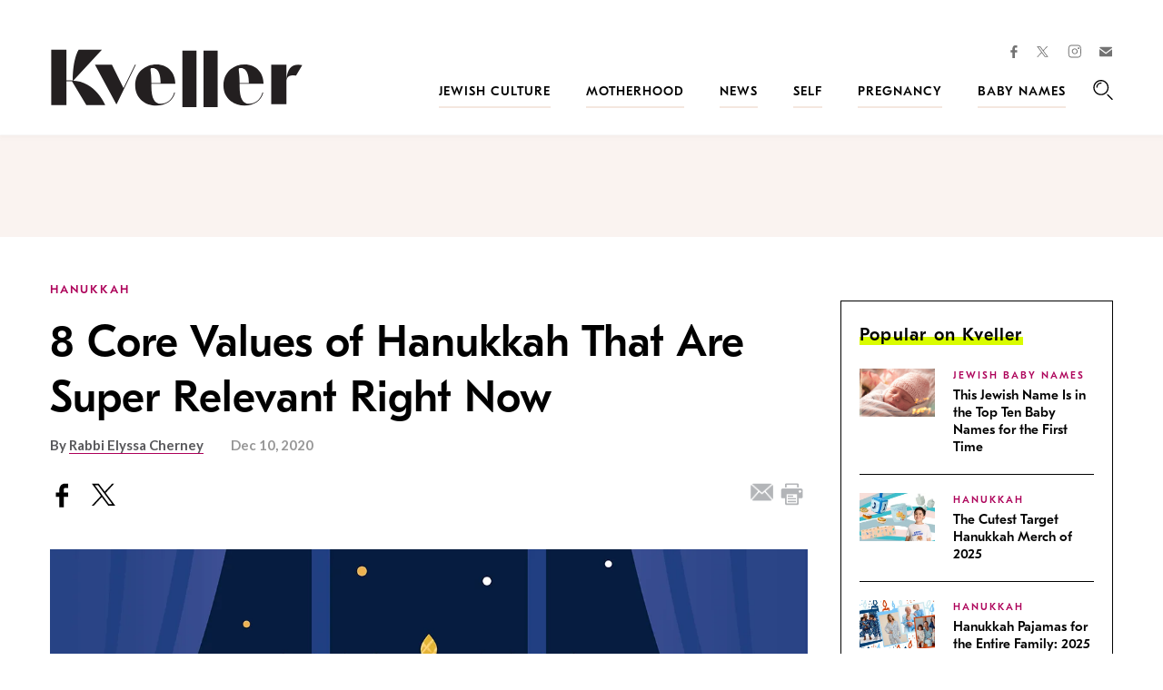

--- FILE ---
content_type: text/html; charset=utf-8
request_url: https://www.google.com/recaptcha/api2/anchor?ar=1&k=6LfhpgMsAAAAABX5zN7AMnMmTG4gzUAQq2XyPTlc&co=aHR0cHM6Ly93d3cua3ZlbGxlci5jb206NDQz&hl=en&v=TkacYOdEJbdB_JjX802TMer9&size=normal&anchor-ms=20000&execute-ms=15000&cb=x8t5vxsx992h
body_size: 45819
content:
<!DOCTYPE HTML><html dir="ltr" lang="en"><head><meta http-equiv="Content-Type" content="text/html; charset=UTF-8">
<meta http-equiv="X-UA-Compatible" content="IE=edge">
<title>reCAPTCHA</title>
<style type="text/css">
/* cyrillic-ext */
@font-face {
  font-family: 'Roboto';
  font-style: normal;
  font-weight: 400;
  src: url(//fonts.gstatic.com/s/roboto/v18/KFOmCnqEu92Fr1Mu72xKKTU1Kvnz.woff2) format('woff2');
  unicode-range: U+0460-052F, U+1C80-1C8A, U+20B4, U+2DE0-2DFF, U+A640-A69F, U+FE2E-FE2F;
}
/* cyrillic */
@font-face {
  font-family: 'Roboto';
  font-style: normal;
  font-weight: 400;
  src: url(//fonts.gstatic.com/s/roboto/v18/KFOmCnqEu92Fr1Mu5mxKKTU1Kvnz.woff2) format('woff2');
  unicode-range: U+0301, U+0400-045F, U+0490-0491, U+04B0-04B1, U+2116;
}
/* greek-ext */
@font-face {
  font-family: 'Roboto';
  font-style: normal;
  font-weight: 400;
  src: url(//fonts.gstatic.com/s/roboto/v18/KFOmCnqEu92Fr1Mu7mxKKTU1Kvnz.woff2) format('woff2');
  unicode-range: U+1F00-1FFF;
}
/* greek */
@font-face {
  font-family: 'Roboto';
  font-style: normal;
  font-weight: 400;
  src: url(//fonts.gstatic.com/s/roboto/v18/KFOmCnqEu92Fr1Mu4WxKKTU1Kvnz.woff2) format('woff2');
  unicode-range: U+0370-0377, U+037A-037F, U+0384-038A, U+038C, U+038E-03A1, U+03A3-03FF;
}
/* vietnamese */
@font-face {
  font-family: 'Roboto';
  font-style: normal;
  font-weight: 400;
  src: url(//fonts.gstatic.com/s/roboto/v18/KFOmCnqEu92Fr1Mu7WxKKTU1Kvnz.woff2) format('woff2');
  unicode-range: U+0102-0103, U+0110-0111, U+0128-0129, U+0168-0169, U+01A0-01A1, U+01AF-01B0, U+0300-0301, U+0303-0304, U+0308-0309, U+0323, U+0329, U+1EA0-1EF9, U+20AB;
}
/* latin-ext */
@font-face {
  font-family: 'Roboto';
  font-style: normal;
  font-weight: 400;
  src: url(//fonts.gstatic.com/s/roboto/v18/KFOmCnqEu92Fr1Mu7GxKKTU1Kvnz.woff2) format('woff2');
  unicode-range: U+0100-02BA, U+02BD-02C5, U+02C7-02CC, U+02CE-02D7, U+02DD-02FF, U+0304, U+0308, U+0329, U+1D00-1DBF, U+1E00-1E9F, U+1EF2-1EFF, U+2020, U+20A0-20AB, U+20AD-20C0, U+2113, U+2C60-2C7F, U+A720-A7FF;
}
/* latin */
@font-face {
  font-family: 'Roboto';
  font-style: normal;
  font-weight: 400;
  src: url(//fonts.gstatic.com/s/roboto/v18/KFOmCnqEu92Fr1Mu4mxKKTU1Kg.woff2) format('woff2');
  unicode-range: U+0000-00FF, U+0131, U+0152-0153, U+02BB-02BC, U+02C6, U+02DA, U+02DC, U+0304, U+0308, U+0329, U+2000-206F, U+20AC, U+2122, U+2191, U+2193, U+2212, U+2215, U+FEFF, U+FFFD;
}
/* cyrillic-ext */
@font-face {
  font-family: 'Roboto';
  font-style: normal;
  font-weight: 500;
  src: url(//fonts.gstatic.com/s/roboto/v18/KFOlCnqEu92Fr1MmEU9fCRc4AMP6lbBP.woff2) format('woff2');
  unicode-range: U+0460-052F, U+1C80-1C8A, U+20B4, U+2DE0-2DFF, U+A640-A69F, U+FE2E-FE2F;
}
/* cyrillic */
@font-face {
  font-family: 'Roboto';
  font-style: normal;
  font-weight: 500;
  src: url(//fonts.gstatic.com/s/roboto/v18/KFOlCnqEu92Fr1MmEU9fABc4AMP6lbBP.woff2) format('woff2');
  unicode-range: U+0301, U+0400-045F, U+0490-0491, U+04B0-04B1, U+2116;
}
/* greek-ext */
@font-face {
  font-family: 'Roboto';
  font-style: normal;
  font-weight: 500;
  src: url(//fonts.gstatic.com/s/roboto/v18/KFOlCnqEu92Fr1MmEU9fCBc4AMP6lbBP.woff2) format('woff2');
  unicode-range: U+1F00-1FFF;
}
/* greek */
@font-face {
  font-family: 'Roboto';
  font-style: normal;
  font-weight: 500;
  src: url(//fonts.gstatic.com/s/roboto/v18/KFOlCnqEu92Fr1MmEU9fBxc4AMP6lbBP.woff2) format('woff2');
  unicode-range: U+0370-0377, U+037A-037F, U+0384-038A, U+038C, U+038E-03A1, U+03A3-03FF;
}
/* vietnamese */
@font-face {
  font-family: 'Roboto';
  font-style: normal;
  font-weight: 500;
  src: url(//fonts.gstatic.com/s/roboto/v18/KFOlCnqEu92Fr1MmEU9fCxc4AMP6lbBP.woff2) format('woff2');
  unicode-range: U+0102-0103, U+0110-0111, U+0128-0129, U+0168-0169, U+01A0-01A1, U+01AF-01B0, U+0300-0301, U+0303-0304, U+0308-0309, U+0323, U+0329, U+1EA0-1EF9, U+20AB;
}
/* latin-ext */
@font-face {
  font-family: 'Roboto';
  font-style: normal;
  font-weight: 500;
  src: url(//fonts.gstatic.com/s/roboto/v18/KFOlCnqEu92Fr1MmEU9fChc4AMP6lbBP.woff2) format('woff2');
  unicode-range: U+0100-02BA, U+02BD-02C5, U+02C7-02CC, U+02CE-02D7, U+02DD-02FF, U+0304, U+0308, U+0329, U+1D00-1DBF, U+1E00-1E9F, U+1EF2-1EFF, U+2020, U+20A0-20AB, U+20AD-20C0, U+2113, U+2C60-2C7F, U+A720-A7FF;
}
/* latin */
@font-face {
  font-family: 'Roboto';
  font-style: normal;
  font-weight: 500;
  src: url(//fonts.gstatic.com/s/roboto/v18/KFOlCnqEu92Fr1MmEU9fBBc4AMP6lQ.woff2) format('woff2');
  unicode-range: U+0000-00FF, U+0131, U+0152-0153, U+02BB-02BC, U+02C6, U+02DA, U+02DC, U+0304, U+0308, U+0329, U+2000-206F, U+20AC, U+2122, U+2191, U+2193, U+2212, U+2215, U+FEFF, U+FFFD;
}
/* cyrillic-ext */
@font-face {
  font-family: 'Roboto';
  font-style: normal;
  font-weight: 900;
  src: url(//fonts.gstatic.com/s/roboto/v18/KFOlCnqEu92Fr1MmYUtfCRc4AMP6lbBP.woff2) format('woff2');
  unicode-range: U+0460-052F, U+1C80-1C8A, U+20B4, U+2DE0-2DFF, U+A640-A69F, U+FE2E-FE2F;
}
/* cyrillic */
@font-face {
  font-family: 'Roboto';
  font-style: normal;
  font-weight: 900;
  src: url(//fonts.gstatic.com/s/roboto/v18/KFOlCnqEu92Fr1MmYUtfABc4AMP6lbBP.woff2) format('woff2');
  unicode-range: U+0301, U+0400-045F, U+0490-0491, U+04B0-04B1, U+2116;
}
/* greek-ext */
@font-face {
  font-family: 'Roboto';
  font-style: normal;
  font-weight: 900;
  src: url(//fonts.gstatic.com/s/roboto/v18/KFOlCnqEu92Fr1MmYUtfCBc4AMP6lbBP.woff2) format('woff2');
  unicode-range: U+1F00-1FFF;
}
/* greek */
@font-face {
  font-family: 'Roboto';
  font-style: normal;
  font-weight: 900;
  src: url(//fonts.gstatic.com/s/roboto/v18/KFOlCnqEu92Fr1MmYUtfBxc4AMP6lbBP.woff2) format('woff2');
  unicode-range: U+0370-0377, U+037A-037F, U+0384-038A, U+038C, U+038E-03A1, U+03A3-03FF;
}
/* vietnamese */
@font-face {
  font-family: 'Roboto';
  font-style: normal;
  font-weight: 900;
  src: url(//fonts.gstatic.com/s/roboto/v18/KFOlCnqEu92Fr1MmYUtfCxc4AMP6lbBP.woff2) format('woff2');
  unicode-range: U+0102-0103, U+0110-0111, U+0128-0129, U+0168-0169, U+01A0-01A1, U+01AF-01B0, U+0300-0301, U+0303-0304, U+0308-0309, U+0323, U+0329, U+1EA0-1EF9, U+20AB;
}
/* latin-ext */
@font-face {
  font-family: 'Roboto';
  font-style: normal;
  font-weight: 900;
  src: url(//fonts.gstatic.com/s/roboto/v18/KFOlCnqEu92Fr1MmYUtfChc4AMP6lbBP.woff2) format('woff2');
  unicode-range: U+0100-02BA, U+02BD-02C5, U+02C7-02CC, U+02CE-02D7, U+02DD-02FF, U+0304, U+0308, U+0329, U+1D00-1DBF, U+1E00-1E9F, U+1EF2-1EFF, U+2020, U+20A0-20AB, U+20AD-20C0, U+2113, U+2C60-2C7F, U+A720-A7FF;
}
/* latin */
@font-face {
  font-family: 'Roboto';
  font-style: normal;
  font-weight: 900;
  src: url(//fonts.gstatic.com/s/roboto/v18/KFOlCnqEu92Fr1MmYUtfBBc4AMP6lQ.woff2) format('woff2');
  unicode-range: U+0000-00FF, U+0131, U+0152-0153, U+02BB-02BC, U+02C6, U+02DA, U+02DC, U+0304, U+0308, U+0329, U+2000-206F, U+20AC, U+2122, U+2191, U+2193, U+2212, U+2215, U+FEFF, U+FFFD;
}

</style>
<link rel="stylesheet" type="text/css" href="https://www.gstatic.com/recaptcha/releases/TkacYOdEJbdB_JjX802TMer9/styles__ltr.css">
<script nonce="ispc1dLkitFwhldDwH2DJw" type="text/javascript">window['__recaptcha_api'] = 'https://www.google.com/recaptcha/api2/';</script>
<script type="text/javascript" src="https://www.gstatic.com/recaptcha/releases/TkacYOdEJbdB_JjX802TMer9/recaptcha__en.js" nonce="ispc1dLkitFwhldDwH2DJw">
      
    </script></head>
<body><div id="rc-anchor-alert" class="rc-anchor-alert"></div>
<input type="hidden" id="recaptcha-token" value="[base64]">
<script type="text/javascript" nonce="ispc1dLkitFwhldDwH2DJw">
      recaptcha.anchor.Main.init("[\x22ainput\x22,[\x22bgdata\x22,\x22\x22,\[base64]/[base64]/MjU1Ok4/NToyKSlyZXR1cm4gZmFsc2U7cmV0dXJuKHE9eShtLChtLnBmPUssTj80MDI6MCkpLFYoMCxtLG0uUyksbS51KS5wdXNoKFtxVSxxLE4/[base64]/[base64]/[base64]/[base64]/[base64]/[base64]/[base64]\\u003d\\u003d\x22,\[base64]\x22,\x22M3RqD8KUw4XDv8KWwoA5w77DocOkZsO8w7tQwqgGfwTDocK1w5gwUTNjwpRMKRbChCDCugnCkhdKw7QxesKxwq3Dnz5Wwq9aN2DDoR7Cs8K/[base64]/E8KLw4zCi8KMKE4Rb01VNMOOTUjDlsODAH7Ck08pRMKIwonDjMOFw65+a8K4A8K5wrEOw7w3ZTTCqsOVw4DCnMK8fQodw7oXw6TChcKUZ8KkJcOlZ8K/[base64]/DnlVFS8Kzw5nDhsO1BcK4w6x1G0EwJ8O/wp/CkgTDpD7ChsOCeUNowp4NwpZRTcKsegzCmMOOw77ClTvCp0pHw4nDjknDsh7CgRVrwqHDr8Oowq0sw6kFbMKYKGrChsK6AMOhwqvDgwkQwo7DisKBAQ8cRMOhGlwNQMO/ZXXDl8KZw7HDrGttNQoOw7/CusOZw4RJwqPDnlrCpwJ/w7zCgDNQwrg7XCUlSW/Ck8K/w6HCr8Kuw7IPHDHCpwdQwolhN8Khc8K1wprCqhQFUBDCi27DjF0Jw6k5w6PDqCtfSHtROMKww4pMw6h4wrIYw57DlyDCrTHClsKKwq/DlSg/ZsKtwoHDjxkvbMO7w47DisKXw6vDokbCkVNUcMO1FcKnCsKhw4fDn8KNNRl4wprCpsO/dmstKcKRBCvCvWgzwpRCUXZCaMOhUEPDk03CocOSFsOVfxjClFILQ8KscsK+w6jCrlZjRcOSwpLCicKOw6fDnjBjw6JwE8OGw44XD2fDox1vCXJLw6c2wpQVasOuKjdhbcKqfXfDpUg1QcOyw6Mkw5zCtMKaQ8Kiw5XDs8KDwpk6HRjCkMK7w7/Cj0nChFo+wpAYw41kw5LDn3TCscOONcKZw4czMMKxR8KKwqdWK8OBwrBvw5/Dg8KPw4rCmgbCmnB8WsOow6cVDSnDjMKxDMKaB8OpfQo5dHzCtMO+eBIOW8O+VMOQw7RbG0fDgis5MTxfwqt7wro4ccKBU8Oww7PDhHjCjnF2XVjDqG3DmMKaK8KLTTcxw68PXhHCkX5Qw5YTw5rDtcK1K3DCmGfDvMKoS8K/R8Ouw4cZfsORPcK2JlLCtR9tGcO6wqfCjQA9w6PDhsO5ZcKdQcKEOl9kw5Auw7NRw4ZUFhszTXjCowbCucOCNwdEw7/CsMOowoDCtDBbw74ow5TCvzjDuQQiwr/CqcO4DsOJFMKNw4lLUcOqwrM9wpXClMKEVAQHecO8BMKtw47Ci2Agw40Zw7DCiFnDtGddBcKCw5YHwq0UGVbDlsOoelXDuntCQsKLPzrDnUrCg03Dr1pnEsK6BMKTwq7DgMK0w4vDisK/RsKvw77Ct1/DmVHDhh1NwopRwp9IwrxOD8Kywp7DuMO/CcKqwqvCqC7Dk8K2UcOGwpTDvcKtw5DCmMOGw6tVwpUyw5R4XxnChw3Dm1QUUcKKWcKBYcK9w6/DmQV/wq5QaxPCkzgkw5MCJBXDh8KLwqrDpcKcwo7DsxJfw7vCncKTAsKew4F5wrc5FcKywotqfsO4w5/[base64]/FcKGwozDgcKVOcKAbcONVidnwqXCrcKXwp3CqsKxLyDDuMOdw5FwPMK9w5PDgMKXw7dYPArCisK5LAATRiPDpMOtw6jCjsKKZEAEZsOrMMOvwqUtwqgzXFPDgcODwrUswpDCvVrDmEjDm8K0YcKcSzY5LcO+wo5XwqPDtgjDucOTZ8OlYR/[base64]/Cs3B9wo0UUsKha8OPwpVDemcZYMOswrdbDMK3TTHDqgvDhEYCITEWZMKbwrtQWcKwwp1rwoNvw6HCqFsqwqVBU0DDv8OzL8KLIgfDvxZADUnDtk/Cq8OsTcOkBwkRR1/Co8OkwoPDgwrCtRsJwoTCkyDCvsKTw4XCscO2EsOHw4rDisKFQkgeOsKww4DDlxtpwrHDgEHDrcKhBnXDh3B1c081w4fCtXLDisKbwprDlGxTwp8kw7NVwpcgfm/DqxTDp8K8w4DDrcKzbsKGQEBIeSrDosKxFxnCpX9TwprDqlZ0w4s7P3BjQwUCw6PCr8KoBxsFwrbCjXNhw7UAwpnDkMOwejTDocKNwp3Cg07CjRpDw7nClMK2IsK4wr/CrcO6w5ENwpxxJcOpMMKCecOhw5XCmMKhw5XDmk7DtHTDlsKoa8K+w7/[base64]/[base64]/[base64]/w5ARBsOxwrFKSTXCuMKmY3QUw6PDrcKYw5vDtMOwwrPDjVXDhDLCm1HDvFnCksK0QDHCjXU3NcKuw5Brw73CnGLDj8KyEnzDuWnDi8OZdsOZBsKNwqbCv3o4wrgawq8GVcKywpBIw63DjG/DosOoF3DCnVp0ScO4PmbDpDEjPmVtR8O3wpvDsMOgw5BEJEjCvsKjTSRvw5YeEgbDgkjCl8K1G8K6H8O0aMKWw5/CrSbDj0nCscKQw61rw6xaA8Ogwr7Cil3Cn23ColjCuFTDlgvDg2HCngtyeV3DhQ49RyxFL8KXbAbDi8O0wrzCv8KswoJKwoBuw4nDlVPCoE1VbsKFFhgpUifCo8OkLTPDg8OMwr/DjDBCBVvCncOqwqVIdsKVw4IIwrg0FMORaBUGHcONw69tWn5+w60DbMOswo45wrZmK8OYLA3Di8Opwr8fwonCusOJDcO2woRkUsKCZ0DDuFrCs1bDnAZww4wEAihQOULDtQM3asOQwpBbw5zCmsOSwq/Dh1kaMMOdcMOvRGFdCMOjw4YLwq3CqilmwrE1wpVzwpnCnBZyJhdwH8KmwrfDjh7CpsK0wrvChAnCi3PDl0QAwpHDij9VwrbDszgFX8OeF1Edb8Kec8K1LjPDnMK8FsOvwrTDmsKDBAwJwohrY1Naw79Cw6jCq8OUw5vDkgLDi8KYw4ZyRcO/TWXCgMKUaGUlw6XChQfCpcOqA8OYBAYvE2DCpcOiwp/[base64]/CpSNBNnISwrYNbGHDg2Vfw5zCiMKawrIEwqnDssOEwrvCmMKSFG7CoE/[base64]/CrzZnBMK6w5/DnMOdwpXDgsKTwolTBMKiwosjwqPClRRUWR45K8Krwo/DtsOqw5vCnMOSC1ZdWE9oFsOCwo5Iw6pPwrXDv8Obw4DCpE5vwoI1wpjDk8Ohw73CjsKGLAA/wpckBhQmw67Dshlnwq5RwoLDkcKTwrVHInwbacO4w58hwpkSazhUfcORw7sWY3RkZQzCoXfDjR9bw5vChF7DhsOeJnlybcK6wrzChQDCtQJ5NBvDj8O0wr4YwqdMDcKVw5zDisKtwq7DpsOgwpDCucKnPMOxw4/ClT7CmMKXw6ArYsKKeA5KwqrDicO7w7PCgV/[base64]/w7Rqw5PCrsO6c8Kuwo3ChMOcwpzCr3ZpK8KJRm7Ciw8zw4fDmMKzcWAdZcKJwqBgw7UoEAzDocKzU8O+F07CuWHDk8Kbw51QKHYiSGptw5l8w7h+wobDjcKpw6jCuDzCgSF9RMKaw4YOJDrCscO3wq5iOSkBwpBTacKtXCPCmSM4w7/DmAzCj2kUXEVVBXjDhCYxw5fDkMOVJFVQHcKHwqhsScKiw4zDvVM8RTQUeMO1QMKQwqnDgsOSwpokw4/DpxfDjsKZwrczw5N8w45ZR0jDnwguw5rCnjbCmMOVRcOjw5gxwpnCgsOAVcOYbsO9wopMcRbCugQoecKyUMOnQ8KUw7IWd0/Co8K+EMKAw5XDqMKGw4sTG1J9wpjCtsOcKcOzwo1yYQfDvl/CmMKEBMKtNiUAw7TDr8Oyw6AiGMOMwpJaMcOow71POsKEw6JAdsKUZTMXwrxEw5rClMKTwozCgMOrSMOYwpvCpkpmw7nCr1rCiMKOd8KTEsObwrc9NMKkQMKkw6ggUMOIw5TDtsOgb104wrJQMcOJwqptwoN9wr7Ds1rCglbChcKpwqfDgMKnwr/CnGbCusKRw7HCvcOLb8O0HUYmJghLB0fDlnQpw6bDpVbCusOTcEs0K8KobifCphLCm0LCt8OTFMOfKETDgcK/eGHCvcOdJsKOaETCqnvCugHDrxVDfMKiw7VMw6rChMK7w6vCv1XDr254EghTADNCVcKqQjxBwpPCq8KTASRGH8OyFX1kwrPCvcORw6d0w4rDo0zDrSzCg8K5Km3DklIkEW1gClcwwoJUw5LCsiLDucOowr/DuHAPwqHCuGwKw77CiSghP17Cl17DvMOnw5kJw5vDtMOJw4/Dp8ORw4c9XQw5BsKXJ1Ajw4rCuMOYFsOhHMO+IsOuw6PCuyIOCcOAScKrwptYw57CgCnDpQ/Cp8KQw5XCmzBVBcKsTHReKF/CucObwqUgw6/CuMKVEWzCrTg9OMOnw7tbw7wywqhkwq/DhsKbbGXDgcKmwrHDr3vCjMK4G8Onwrx1w6PDh3TCrsKMMMKwbG5sEMKyworDpE5qEcKkacKWwpRcbcKpL1I1bcKtAsO3w5/DvyJDL2dQw7fDn8OiXl/[base64]/CgATCoTpew64cwrkhLBfDmwbDhMOOwpZmL8KHwoLCvsODLD89w4c9ZTM5w74sFsK0w4hmwrhswowpd8K2d8KLwpRwQQ5kC3HCtCJAcHLDrsKNUMKhO8OOVMOBWl1Jw7E7ZX/Dm1PCj8O5wpXDm8ODwrNCYlbDvsObFVfDiTh7O0IIM8KHBcK2U8K/w4jCnA7DmMOcw67Do0EdNwlUw6fDt8KJJsOrVcKuw6M6w4LCrcK3ecK3wp0RwovDjj5FAShXwpzDsk4JEMOww74mwprDgcOySC9cZMKAYyjCvmbDvsOuBMKhAx/CqcO9wpXDpDnCnMKURhd9w7VfEx3CpyQ9wp5zeMKtwpRsVMOiYzPCv1xqwp8qw6TDqWpVwpBwI8KaX23CuVTCuHRKe3xow6Iyw4LCsQsnwpxlw6s7Q2/CusKPB8OBwrzDim52ZA9PFhHDp8O2w5jCkcKBwq56TsOlSU1dwonDtCNVw6vDj8KVPADDu8Opwow/BAbChEVmwrI2w4bCumoWEcOHWm02w60CW8OewrQZwoBCXcO7ccO3w7V6AxHDhlbCucKSGcObPcKlCcKxw7LCpsKTwpg4w73Ds0sIw7bCkRLCtnUTw6gRN8K3Xi/CmsOmwpHDo8OqfsKiWsKSG20tw6Z6woYaCcOTw63Ck3HDhARDKcKMDsKlwqnCqsKMwqLCosOEwrPCrsKHasOmFywIEcKRAmjDscOIw5sSSRscKlvDhsKuw4vDvylaw6phw5AUJDjCisOpw57CrMOAwqJfGsKtwoTDoUnDksKDHioNwpbDqk4pBMO/w4oQw7kadcK6eENse0xBw7Z9woTDpiwIw5XDk8KxD33DisKKw63DusO6wq7ClMK2w5pSwqkCw6LDhFECwrLCnlBAw7fCk8K6w7dTw4fCoUUDwrPClHrCv8KFwoETw4QgeMOsGWk/woLCmBjCoW3Dum7DvlXDu8ObE0J+woNYw4PCmzHDiMO2w4kmwo5wPMOHwrHDisOJwrnCmGQswrPDpMO/GSUawpzClXhSbkJcw5jClhE4EXfDiQPCnGPCo8OTwqjDiTfDln3DjcKBO1RTwpjDisKRwo/DmsOoBMKDwoxtSyHDgg46wp3Djw8uV8KzV8KQfjjCkcOMDsOGVMKtwqBMw53CvlrCn8KwV8KnaMOFwokMFcOMw6Z2wqPDh8OdU20pf8K8w7JOXcKmfk/Dn8O7w7J5YsOcw5rCoADDtTcWw6V3wosiesObesKoIVbChnBCLcO/w43Dn8KHw47DrcK1w4bDpwXCln/[base64]/Dq8KhU8KfIT4EVsK/[base64]/[base64]/SEzClsOPB8OsOjlrb0PClyY7AH4Hw6sCIHLDhgpNEB7CkD9Ww4VzwoF1HsOIecOcw5TDiMOffMKVw7EWLy4YR8KRwoDDs8OtwqBAw4ojw5TDi8KpRMO/wqsCSsKFwocAw67DusObw5JDIMKnKsO+f8ODw5RDwrBGw4xfw7bCo3IJw4/Ci8KYw6tHB8K+NwnChcK5fQTCoHHDvcOiwpTDrAQjw4LDh8OGCMOeXMODwoACfHw9w5XCg8OowoQ1TUjDkMKvwrLCgWobw7/[base64]/CvwnCtsOAw4sbWsO8wrwgbcKXf8Kxw75UwpzDosKABw7Dk8K3wq7CisKDwovDosKhfWVGw406dijDksKyw6PDu8Kxw6bCqsOewrHCtxXDmG53wrrDmcKYPQgFUGLCnmNqwr7ClsORwrXDmmDDoMKsw45PwpPCg8Ktw54UWsOUwofCtR/DizfDkX95cQ7Cr2YzaA09wrFzUMOlWS8fViDDvsO6w6svw45hw5DDnibDiUfDr8K5wprCrMK5wpUaOMOyV8OrDkdlDsKSw6DCsiVmbknDu8KocnPCjMOUwogAw5jCgBXCrGrClgjClEvCtcORUsKaccO/FMKkJsKXEHsdw7UTw4lWTsOqZ8O+PD9lwrbCm8KDwobDkjhow4Enw6nCv8KewpgDZ8ORwpbCkRvCnR/DnsKYwq9PEcKHwqsRw5HCkcKSwpPCglfCnjwEA8OmwrZDSMKuFcKnZjVMdi9Yw6zDjMO3fw0XCMO6wpwiwok2w4tOZSttSW4WJcKzN8KUwrzDj8OewqHCpUTDk8OhN8KfH8KhM8Klw6DDvcKyw4XDohLCiwx4CBU1Dg/[base64]/DhzrCgsKSEcKoGMKvwp7Cj8OOIsKXesOyw7DCsQrCi2zCsVkew4rCssOyBVVAwrDDrCNow70Ww5Fvw6NUKmhowqoLw4dZQCRXK0bDgmTCmMO9ViR3wo8bQS/[base64]/wrTCgnvCtR8KDDjCmUoQAUXCi0fCjhZQPFHCgMK+w5PCoRbCvC83WMOLw6c/VsOBwrc/[base64]/wqNvfTXDssOowpnCs8Kew5VbwqbDnsOGw6jDs3/Dr8Kbw6/CmQ3CgcKuw5zDpsOfGF/[base64]/Co1YdwrLDrGkewqrDtcKew7AHwpc3MADDpsKqwrUKJF46R8K4wpnDmsKgHMOrE8Ouw4MuZsKMw4bDjMKlHSpkw4jCq3x7chEjw5TCnMOLFMOmeQjCqFZawppQFnLCoMOaw7NveiJhAMOpwpo/U8KnFcOXwrBGw5h3ZQDDhHoBwoLDr8KZAGRlw5YPwqkWaMKPw6bCmXPCmMKdccK7worDtQFaIkTDqMO0wrbDulzDszVlw7JxAzLDncOnwqBnY8OVLcK+GVpMw4PDqGwTw6NFTXbDiMOxG0hNwrl5w6bCvcO/w6Y1wq/DqMOqT8Khw4ouVAhUOTNUcMOxFsOFwqQmwrcqw7lQZsObfgZfDh8Ew6rCqRPDosODGC8cf08uw7fCjmhAYXFvLVPDl0nCqgwtfGpWwqnDnmDDuTNaY3ELSX4RG8Kpw7UqfxfCqMOzwoQBwrsidMOrBsKrHjxIGcOnwoxswpRew4HCq8OceMOTClbChcOwNcKGwr/[base64]/DgcKnRMOEwpTDiMKEwoDCgjPDqkVJREHDkcKnC15ewpXDi8Kswptjw47DlcOIwqXCqUkUXHwbwog6wp3CmwYnw4wnw5IGw6/Dl8O/XcKZQcOWwpjCqcKUwqrCsnxEw5zDlsOPRSQpKsKZDGrDvQ/Cpw3CqsKsAcKbw7fDgsOAU3nDoMKFwq47ZcK7w6LDiEfCuMK0aG/Dq2LCgzLCqm7DlMOiw4dTw6bCkjrCsnEgwp4ww7VXM8KDUMOQw5Jxwo40wpPDi0/DqStFwrjDiWPCvw/Cjxsiwo3DqsKnw7xcXRzDtBLCvsOqw5o9w4nDkcKlwonCv2zDuMOXw6nDjsOlwqgmDx/Cr0LDlwAFTFnDo1sXw4w/w4jDm1nCql/Cl8KwwonDuxItwpXCuMK4woY/SsKtwoVONmvDo0E4WsKiw7EFwqPCq8O4wqHDrMOFKDHDg8KmwqDCqCbDocKhJ8Kew4nCsMKfwpHCiy4AN8KcVHVSw4pQwrJ6wqoGw65cw5vDnV0oIcOlwrF/wodbdnERwrLCuwzDjcKyw63CsXrDucKuw5bDi8OTEEFBNBdvDGNcOMOdw67Ch8K7w75NcUIeA8OTwroCZ0LDuGpFYxnCoC1IdXQTwonDh8KKJDF6w4I0w5w5wpbDrUfDocONCXrDmcOGw5p7wpQ1woEtwqXCsFJaIsK/RsKawrV0w5Q8CcO1ZDAmDXDCiSLDjMOvwqLDuVdbw4/CulPDg8KfFGnCi8O/[base64]/[base64]/[base64]/[base64]/[base64]/DvMKPw5bDtSdcHX1HcsKXEm/[base64]/[base64]/CtcOEdMKRwoXDhsKCGy/[base64]/[base64]/DlMOrw67CtWRcPhJPwoMuKMKSCRHChjbCs8K5ccKjWMOkwpvDtwzCr8OSb8KLwo/[base64]/woDDmCgJw5MVwrI2HRbDkcK1wqNoL8KPw4/CuC1aLMOJw5TDpiHCqCsEw704wr8qJMKIVUQTwo/[base64]/Ck8OxwoXCiknCrsOcw6XCuE7CkwbCnQLDgsOYVk7DqzTDn8ODwqLCs8K7NsKsZcKhP8OeEcOrw6fCusONw5rCnE1+NT4SX2VHesKaW8OOw7TDo8OVw5plwqjDv0IdI8KMbRVJKcOjb05uw54Zwqo9HMKTfMO/CsK/XMO9NcKYwooHWHnDmcO+w5ECPMKjw5JHwo7CsVHCicKIw67CtcKOw7jDvcODw4BMwrxQc8OdwqNtU0rDrMKbJcKJwqgpwrnCtQfCncKow4rDsH/ChMKgVToww6/DnRcyfz5qZAoVVTNBw4rDrFVsN8K9QsKyAw8ZYsK/w7HDpxQXVE3CpT9oeyExO3XDg1LDtgDDlTTCgcKjWMOvC8KFTsKuA8OVEXsSMgtKTsK4DV8Tw7bCjcObVMKEwrouw7Y5w5/[base64]/Cp8ORVsObIMO0ABLDiXopw5FtwrPCrsKHH8KVw5/DtlIdwovCvcKzw41GQCnDlcOUe8OrwrDChFfCmSETwqNzwooww5lONTvCtSYowqbCnsOSdsOHBDPChsKywqZqw6vDrRIYwpQ8A1XCsVXCj2V5wplOwppGw6phMUTCp8K2w6EsbU4/Dlw+PWx7ScKXdQIqwoBJw5/Cv8Kuwr9EGzBaw784fzlTwonCuMONGXDDknJUL8OhemhKIsODw77DqMK/[base64]/RCXDnAbCq8OGVFzDn0zCmwR2ZcOTXFkIe1PDrsO3w6o4wosrecOaw57ClmfDo8OGw6QPwqHDtlrDhxN5TgvCknc+FsKhE8KWD8OOfsOEa8OCRkrDq8K/M8OUw47DksKgBMOxw79wJHvCszXDrTvCj8KAw59KKgvCvmnCnn5Wwr5Zw5F3w7BGYk13wrJ3H8KJw5B7woxJAnfCvcOpw53Do8Ojwogya1vDmDhmC8OxGcOvwo5Sw6nCjMOTDcKCwpXDgVrDly/[base64]/ChsKzPjrCvyrDqFnCgsKbwq3Do8OyFcKyFMOTw5VzbMOSD8KSwpAecnTCsDnCgMOAwo7Dj1Q5ZMKaw5oBXWEQQScPw4DCtE/DulMuKnrDjFzCmcKmw4TDmsORw5rCrmVuwpzClF/DqcO+w4XDoGMaw7JGMMKKw7HCiVwhwpDDk8KGw4Zdwr3DplHDmArCqzPCpMO5w5zDl3/DucOXZsOYXnjDi8OGZMKfLk1uOMKQT8ODw7rDlsKXRcOfwqXDocO5AsOuw4kiwpHDicONw5w7S0rCnsKlw7saZ8Kfe1DDkcKkKRbCpVB3e8OSMFzDmyhGCcO8H8OGfcKNXn0nfhMcw5TDkFwawpAiBsOlwo/CucKrw7dnw4hvw5rCisKcGMKew7FzSl/DksO5LsKFwowWw6NHw5PDlsOHw5o3wpzDhcK1w5tDw7HCo8KZwpbCgsKfw499KwPCicKfLsKmwqPCnXY2wrXClkgjw5UBw5xDDsK8w6hDw6t8w67DjQhTwqnDhMKCclDDjzIMMGJXw6gLa8KpAltEw4hSw4rCtcOrB8OAaMOHSybCmcKMVzrChsKaAHxlPMOYw7fCui/DhTFkG8KXPRrDiMKoY2JLQMOXwpvDmcOcOxU7wr3DmxnDlMOBwprCksOxw64UwoDCgzV6w59SwoBTw6M8VSjCrcKCwoo+wqNKCkIMw6gZN8OJwr/Dog5WH8OvecKSDsKUw4rDu8OXL8KdAsKsw6DCpQ7DrnHCujjCvsKcwo7CrcKdFkLDsUFOcMOdwqHCgE5zRitCa19QacOWwppzFUMdOkA/w5c0w5ZQwr5ZS8Oxw7pqIsKVwq0PwprCmMKkBlwnBjbCjQpWw7/CjMKoMlkmwqYyAMOSw4rDp3HDqCE2w7cfC8OfOsK1I2jDhRrDkcO5wrzDuMKccjMLdlB6w6E0w698w6vDjsKfCRLCvcKKw5NYMzdFw5odw57CiMOvw5AKNcOTwpnDhBrDlgFVBsOVw5NGEcKlMUjDvsKFw7MuwoXClMOAHQLDpcKSwpMMw5txw7bCjgh3V8K/[base64]/DtcOHwrLCnU9Gc8Oqw7Egc1wjwp1xw4QQD8O0w58WwpcEACBkwrZlZsKEw77DssOAw6wxAsOEwqjDisOWwpN+TTPCq8KNc8K3VDTDqSsOwoPDtR/CnVV5wqjCs8KLVMKqByLDmcKNwqA0F8Ohw5/[base64]/[base64]/DncKraMOmc8KGwo/CnxvCuUbCvFVjEifDlMKBwrTDkxHCkcOqwo56w4XCu0oNw4bDilQMbsKoJ1zDlkfDkijDkzjCksKUw4YgWcKbWsOmF8O3MsOFwoHCl8OPw5Jew5B8w45+dUPDmjHDqMKneMKBw5xRw53CukjDr8KXX2cnAMKTEMKDJW/[base64]/L8KmwoQdTjzCkXMITRddSMKcwpvCqyhrSlwnwqnCqcK+QMOUwoLCvCHDl0LCisOJwowYGjJZw7AGLcKhKsOsw7XDpkcUeMK8woJ6NcOnwqjDqCjDqmnCtkUEdMOAw6g1wpMGwpxUWGLCnsO1fWg2DsK/VmcpwrxSC3XCi8OywoAfasO+wo03wp7DnMOsw4Ysw53ClD7CjMOWw6Mtw5PDt8KJwpxbwqYqXcKUY8K8FSR3woTDv8Ojw5jDlFHDhxU8wpPDlkcXNMODIEM0w4xfwphZDE/DklVaw4p6wp3CiMKfwr7Cv2s5G8KWw6HCgcKNF8O9KMKpw6sMwprCm8OKfsOTRsOhcsKBTTDCrxFrw7jDpcKMw7vDjjnCj8OQwr9pEFzDt3c1w4tlelXCqT/DoMOeeAF1WcKnEcKKwo3DihBiw5rCjzfDvl7DqsOxwqsXW0PCncKlajVTwqQ+wqIvw5HCusKEV1lBwrjCp8KSw643Z0fDtsOtw7rCikBlw6vDjsKzOwFkdMOrEMKxw7HDkS/ClsOvwp7Cr8OGB8OyWcKLOMOKw5rDtFjDpHd4wobCol9vchhYwoUMdEA2wqzCjWjDtsKUDcOLKcOJSsOPwrfCucK+asK1wojCvcOVN8ORw57Ch8OYLDrDkHfDrFnDjhhWTAhewqbDjTbCpsOrw7rCqsOPwq5gHMK1wpleCjhVwr9rw7J8wrrDhGIxwojCiA45EcO/w47ClcKYdXfClcORMcOIKMK/K1MIamvCoMKcD8KawqJ3wrnCkR8kw7kvw5/Cs8OHSm9uVTAiwpvDkAHCtUnCsVHDjsO0BcK4wrzDrg/CjcKtZBLCihxsw5cqT8O4wrPDnsOfIMOZwrrCrcKUAXvDnFHCkB3ConbDrx8dw7MDRsO1WcKGw4lwWcOqw67CvsKew7pIKlbDssKEAXZldMOMW8OVCy3Cj1/[base64]/[base64]/wq8Bw4DDgQwHU8OpZMOlwr/CmT1SwrlMwpclBsOfwpjCqC/CocOMEsOdfcKswpXCj1HCsQhTw43CkcOQw4Bfwqxtw7PCicOQbwbDilBTHxbCszXChRXCsjJXOBPCtsKHdi95wpLCjHLDpcOVWcKvOUFOV8KdbcKFw5PCtFHCisKFFsOpw5/[base64]/ChQJKc2LDrBg6w71nw4F9w6bCgkXDtsOnMR/DuMOfwp9GNcKTwobDnGbCocKwwpAjw7FzYsKKNsOaAsKdZMKWHsO/UlvCulTCiMKlw6HDoAXCpAI6w4onOkbDi8KBwq3Do8OwQGDDrDjDusKRw4jDgntpdMK+wrF5w5DDkwDDs8KIwoE2w6A3eUXDkAw+dwbDnsOzZ8OjFMKAwpnCuTQ2VcODwqoOw5bChF44fsO7wp94wqvDv8Kkw5Nywo8cIS5ww5luEDXCtcK8wqdXwrTCuTw5w6k/[base64]/[base64]/Dn3xjw6AjBmk5woMoM8K0BRLDqQwEw7EGwqDCsVRjFz5awpEdKsO7N0FwIsK/[base64]/DncO0wrzDvETClD/[base64]/D8OawoTDs8KpIMOuw7YrFMK+GMKiwpt3wogNR8Kuw4cKwojClFoxRCMbwr7ClkTDuMKrZ23CpMK2wo8GwrHCrkXDrQMkw4ArD8KPwpwDwqs/MkHDisKpw78Lwp/DryvCpntzBHnDiMOmDyoWwp9gwo1Pb37DrhvDpMOTw44Ew6rDgXMzw7QIwolNPmLCmsKEwps1w5kWwpVkw55Pw5J7wr4ZbF8WwoHCu17DlsKDwprDqFIgBMKKw7XDhcKqAnEXFirCvsKdfRrDvcKxMcO7wo7CpUJwXsK2w6U/[base64]/DqmrDnsORFXZew4fCocO2w4ERw7PDkHzCh3vCkXXDv2YZGizCjcOuw5d3LMKPPF1Mw682w54zwrrDmgsREMOtw63DgcKsworDv8K1HsKUCMOAH8OWRMKMPsKBw6rCpcOuSMKYTClJwp3CrcKzMsKwW8K/aCHDqVHCkcO/wo7Dk8ODGC1Zw4DDm8OzwoFjw7DCqcOhwqbDicK0Zn3DpUXDrk/CqFrCnMK/FXLCllsbX8Kew6ZJKMOZaMOWw7k6w5LDpnPDkRY5w5XCncO0w6wKHMKUNjICB8OxGUDCnCbDnMKYRi0OOsKtbjsmwoFjZ3LDo35NO2zCrsKRwqcmQz/CuAvCqRHDvxYcwrRdw5HDhMOfwp/CnsK2wqDDuWfCoMO9IXDCpcKtE8KDwqN4MMOOTMKvwpcCw7d4NkbCklfCl10jMMKoBFrDmzfDr29ZRSI0wr4hw4h3w4AKw73CvDbDpsKbw4xQesK3DR/CkzEjwonDtsO2Zjt9ZcO0PMOsYnbCqcKuKCo1w481OcKaacKcOk16CsOmw5LDlHhwwrQFwpnCgmXDoCjCiiRWO3DCpsOVwrzCp8KMSmDCr8OoH1cyQHcPw7TDlsKNQ8KWaDnCnsOvMzFrYnoJw70fUMK0wr7ClMKAwrZNXsKjJXIxw4rCiSl+KcKGwo7CuQoWSxY/w77CgsOQdcOtw7jCmldIF8K7GWLDrXjCkngow5F0H8O8VMOXw7fCnjTCnQoVAsKqwqY8ZsKmw4TDscKrwqQjDUIWw4rCgMO1fAJUVznCqTYedcO6csKDIn9iw6fDs1/Dt8KNW8OQd8KnE8OGTMKfCcOowqJZwpRHLx7DlFkCNnzCkg7DrhYJw5UxAR5UWjU0GAnCscKLU8OQB8KEw5vDvCDDujjDmcOswrzDqmxnw5/Ch8OVw6oBL8KAaMK9wqbCvTLCpT/[base64]/Dk8K5wqsPwpNSw7dVfMOpwqAowojDkMKgw4MJw5vChsKERMObecOtRMOAZTRhwpgFw6F1H8OAwp88eiHDn8KfOsKfOlXCmcOcw4/DkzDCssOrw5o9wr9nwr4gw6DDoDIzIcO6QXlsXcKcw7R+QkUnwpPDmCLClSISw6fCnmbCrlnCtBEGw49/[base64]/ecOvfVVFIxpACQx0wospWsOww6czwpfCvsOTwrsgWChXfMKsw7B+w6DDn8KyRsOwbcOew5fClsK/[base64]/CilXDgT8ww6bCvcODRcKYw4Adw5A9wqnCqsKJMVEMKyF7wpvDisKKw4ozw5XDpH7CuEIYDk/DmcKbAS7CpMKYWVzCqMKAXX7CghbDisKZVgHCkwLCt8KlwrlDL8O0LEs6w5tzwp3DmsOuw7prBicLw7HDuMKIPMOKwpDDkcO1w6tiwqkaMgZieA/DncKUfmbDgcOuwrnChWXCgiXChcKrZ8KvwpBWwqfCj11oIygDw6/[base64]/IiYvw75Adz/Dm8KeSMKVw7szQcOdQj3DoW7CqsKiwofCgcOjwqBtHcOxDMKlwpPCqcKawqxOwoDDg1LClMO/[base64]/DksOow4ZKWcOeTHkrCyhbwr7Ct8OLdmfDnW3Dnz/DnAPCnsKrwo8uNcORw4LDiTjCt8KyESjDlwwcQhNeQMKFZMKhQTnDpikGw74MEHTDtsKww5XCvcOtIRkMwoPDsVV8UirCo8KKwo3CqcOBw5vDlcKFw6XDusOgwptIMHzCucKKBXAsEsO6w4UAw6XDksOMw5jDpQzDrMKHwq/[base64]/CqFI/PMKSwqt3EcOmwqVUwqfDiQvDvTlbwp3Dn8Kvw6PCocOXD8OXwr3Dj8K+w6lsSsKeTRpCw6bChsOMwpTCvnsOBzcnA8K0IzzCksKORynDjcOg\x22],null,[\x22conf\x22,null,\x226LfhpgMsAAAAABX5zN7AMnMmTG4gzUAQq2XyPTlc\x22,0,null,null,null,1,[21,125,63,73,95,87,41,43,42,83,102,105,109,121],[7668936,783],0,null,null,null,null,0,null,0,1,700,1,null,0,\[base64]/tzcYADoGZWF6dTZkEg4Iiv2INxgAOgVNZklJNBoZCAMSFR0U8JfjNw7/vqUGGcSdCRmc4owCGQ\\u003d\\u003d\x22,0,0,null,null,1,null,0,0],\x22https://www.kveller.com:443\x22,null,[1,1,1],null,null,null,0,3600,[\x22https://www.google.com/intl/en/policies/privacy/\x22,\x22https://www.google.com/intl/en/policies/terms/\x22],\x22BllZkUpUaepdiRyiiYzNSnfp6UTLEogtRJ+WFBEQxnI\\u003d\x22,0,0,null,1,1763427070411,0,0,[47,58,60,184],null,[30,122],\x22RC-pHwPxciPYXWuyA\x22,null,null,null,null,null,\x220dAFcWeA4A1kmOXV5Tt4ALIqf2GIKR4XTAEK4-Mf0rkNmQcq2S6Z40DL24k34nRwIo_ct2NwjhzJJ1HdGrm8YiYqgtbPsKQTenfg\x22,1763509870481]");
    </script></body></html>

--- FILE ---
content_type: text/css
request_url: https://www.kveller.com/wp-content/themes/kveller-redesign/dist/css/print.css?ver=e3912f51
body_size: 294
content:
@media print{body{font-family:Lato,sans-serif}body h1,body h2,body h3,body h4,body h5,body h6{font-family:GT Eesti Pro Text,sans-serif}body .kveller-icon.logo{height:30px;width:130px}body .left-col.article{width:100%}body #Kveller_textad,body #_hj_poll_container,body #mobile-menu,body .ad-box,body .article-body-bottom,body .article-share-left,body .col-hb,body .col-right,body .copyright-menu,body .email-form,body .header-bottom,body .k-menu__access,body .must-read,body .screen-reader-text,body .search-overlay,body .shares,body a[href]:after,body footer{display:none}body *{background:transparent!important;color:#000!important;-webkit-filter:none!important;filter:none!important;-ms-filter:none!important;text-shadow:none!important}body a,body a:visited{-webkit-text-decoration:underline;text-decoration:underline}body a[href]:after{content:" (" attr(href) ")"}body abbr[title]:after{content:" (" attr(title) ")"}body .ir a:after,body a[href^="#"]:after,body a[href^="javascript:"]:after{content:""}body pre{border:1px solid #999;page-break-inside:avoid}body blockquote{border:none;border-left:5px solid #000;float:left;font-size:1rem;font-style:italic;margin:10px 0;padding:0 15px 0}body thead{display:table-header-group}body img,body tr{page-break-inside:avoid}body img{max-width:50%!important}body div.article-header-wrapper{margin:30px 0}body div.article-body-wrapper{margin-top:30px}body div.aligncenter,body div.alignleft,body div.alignright{float:left}body div.aligncenter img,body div.alignleft img,body div.alignright img{max-width:90%!important}body div.alignright{float:right}body div.aligncenter{float:none}body div#comments{display:none}@page{body{margin:.5cm}}body h2,body h3,body p{orphans:3;widows:3}body h2,body h3{page-break-after:avoid}}


--- FILE ---
content_type: image/svg+xml
request_url: https://www.kveller.com/wp-content/themes/kveller-redesign/assets/svg/facebook.svg
body_size: -290
content:
<svg width="8" height="16" viewBox="0 0 8 16" fill="none" xmlns="http://www.w3.org/2000/svg">
<path d="M4.97396 4.68359C4.97396 4.16547 5.25029 3.75098 5.5957 3.75098H7.77181V0.953125H5.5957C3.7132 0.953125 2.17611 2.62838 2.17611 4.68359V6.54883H0V9.34668H2.17611V15.875H4.97396V9.34668H7.77181V6.54883H4.97396V4.68359Z" fill="#D9FC00"/>
</svg>


--- FILE ---
content_type: application/javascript
request_url: https://forms.kveller.com/a4flkt7l2b/z9gd/43894/www.kveller.com/jsonp/z?cb=1763423471464&dre=l&callback=jQuery1124011898862715015124_1763423471430&_=1763423471431
body_size: 708
content:
jQuery1124011898862715015124_1763423471430({"response":"[base64]","success":true,"dre":"l"});

--- FILE ---
content_type: application/javascript
request_url: https://forms.kveller.com/w37htfhcq2/vendor/0889144f-e3c9-4949-95b4-d7d392d692ae/lightbox/d89fed0d-f2a8-423a-9d5c-2a9f9785538a/effects.js?cb=638839764284230000
body_size: 753
content:
window.DIGIOH_API.DIGIOH_LIGHTBOX_EFFECTS['d89fed0d-f2a8-423a-9d5c-2a9f9785538a'] = 'N4WAUABBBEDuCWATA5gUwC4H10E8AOq0AXDPAHYA25hANOFHEugBbEQBs7AHHZDM6njJm6NgEYArAAZeDeADMATgEMAtoRKg-DAK4BnVJgDG-9AHtVbecooHZUUnswGK8zMzN70qRFZt36B2gXNw8vH0wdRQo2aGh7BhFVCkwKZS9IvAozZUQfWPjAhgREFjYAdmkE.kFhURJ2KSlAgF97aHIqMg0ILQcYRHg9LOUcTEUdClQ9WJtYUZnq6EVUVTMANxtxyenYgGtUVDxC7RgTLwtMACsnCamZkmgbGKW8T3h0eDMySL1yZFielUykUWHQygBr3en2-bD6.[base64].oCJiVIAMxcKF7RHGIwXURAlRiCleBiLFwEkGI8XsDlABM6VsBFOIMEcpX5ViYVNDl8UVQ0VSBNARzxfVVKhU1HVHKFrUcO1fCdXgoU9WwfXVYB0xvJZ8DrD0xkwPoPRxiy.[base64].[base64]';
DIGIOH_API.BREAKPOINT_POINTER['d89fed0d-f2a8-423a-9d5c-2a9f9785538a'] = {};
DIGIOH_API.BREAKPOINT_POINTER['d89fed0d-f2a8-423a-9d5c-2a9f9785538a']['515'] = true;
